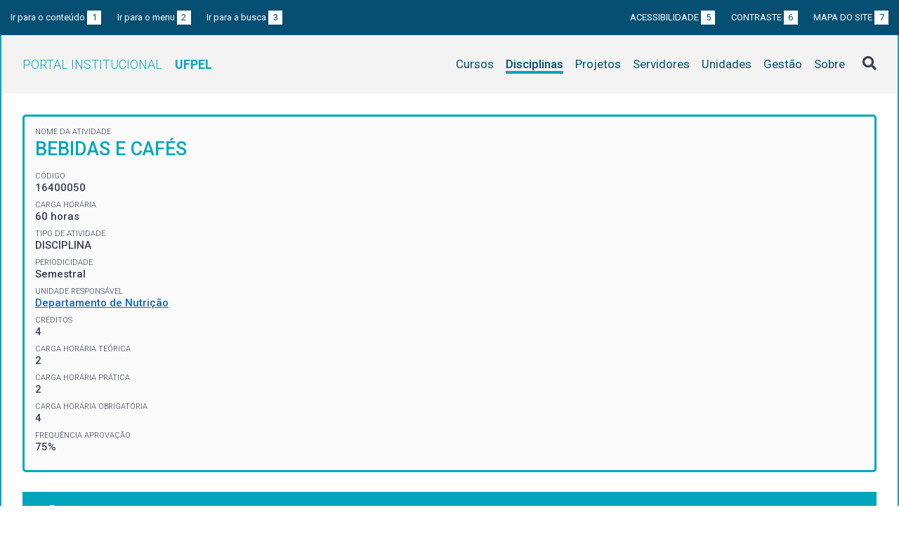

--- FILE ---
content_type: text/html; charset=UTF-8
request_url: https://institucional.ufpel.edu.br/disciplinas/id/30895
body_size: 4354
content:
<!DOCTYPE html>
<html prefix="og: http://ogp.me/ns# fb: https://www.facebook.com/2008/fbml" lang="pt-BR">
<head>
	<meta http-equiv="Content-Type" content="text/html; charset=utf-8">
	<meta name="viewport" content="width=device-width, initial-scale=1">
	<title>BEBIDAS E CAFÉS | UFPel</title>
	<link rel="canonical" href="https://institucional.ufpel.edu.br/disciplinas/cod/16400050">
	<meta property="og:url" content="https://institucional.ufpel.edu.br/disciplinas/cod/16400050">
	<meta property="og:title" content="BEBIDAS E CAFÉS | UFPel">
	<meta property="og:image" content="https://institucional.ufpel.edu.br/img/banner_fb.png">
	<meta property="og:site_name" content="Portal Institucional UFPel">
	<meta property="og:description" content="O Portal Institucional UFPel disponibiliza informações de cursos, disciplinas, projetos, servidores e unidades da Universidade Federal de Pelotas.">
	<meta property="og:type" content="website">
	<meta name="twitter:card" content="summary_large_image">
	<meta name="twitter:site" content="@UFPel">
    <link rel="icon" type="image/png" sizes="32x32" href="/img/favicon32.png">
	<link rel="apple-touch-icon" href="/img/favicon512.png">
	<meta name="msapplication-TileImage" content="/img/favicon512.png">
	<link rel="stylesheet" href="/css/datatables.css">
	<link rel="stylesheet" href="/vendor/OrgChart/css/jquery.orgchart.min.css">
	<link rel="stylesheet" href="/vendor/fontawesome/css/fontawesome-all.min.css">
	<link rel="stylesheet" href="/css/style.css?ver=1728351342">
	<script src="/vendor/jquery-3.3.1.min.js"></script>
	<script src="/vendor/jquery.accordion.js"></script>
	<script src="/vendor/datatables/datatables.min.js"></script>
	<script src="/vendor/OrgChart/js/jquery.orgchart.js"></script>
	<script src="/vendor/js-cookie/js.cookie.js"></script>
	<script src="/vendor/rwdimagemaps/jquery.rwdImageMaps.min.js"></script>
	<script src="/js/main.js"></script>
	<script src="/js/disciplinas.js"></script>
	<script type='text/javascript'>
	var dadosPHP = { "lang": "pt", "All": "Todos" };
	</script>
<!-- Piwik -->
	<script type="text/javascript">
		var _paq = _paq || [];
		_paq.push(["setDomains", ["*.institucional.ufpel.edu.br"]]);
		_paq.push(['trackPageView']);
		_paq.push(['enableLinkTracking']);
		(function() {
			var u="https://stats.ufpel.edu.br/";
			_paq.push(['setTrackerUrl', u+'piwik.php']);
			_paq.push(['setSiteId', 10]);
			var d=document, g=d.createElement('script'), s=d.getElementsByTagName('script')[0];
			g.type='text/javascript'; g.async=true; g.defer=true; g.src=u+'piwik.js'; s.parentNode.insertBefore(g,s);
		})();
	</script>
	<noscript><p><img src="https://stats.ufpel.edu.br/piwik.php?idsite=10" style="border:0;" alt="" /></p></noscript>
<!-- End Piwik Code -->
</head>

<body class="disciplinas">

	<header id="topo" class="header-site">
		<div id="barra-acessibilidade" class="wrapper barra-acessibilidade clearfix">
			<ul class="atalhos-acessibilidade atalhos-acessibilidade-desktop">
				<li><a accesskey="1" href="#conteudo">Ir para o conteúdo <span class="corFundo">1</span></a></li>
				<li><a accesskey="2" href="#menu_principal" id="irMenu">Ir para o menu <span class="corFundo">2</span></a></li>
				<li><a accesskey="3" href="#campoBusca" id="irBusca">Ir para a busca <span class="corFundo">3</span></a></li>
			</ul>
			<ul class="atalhos-acessibilidade atalhos-acessibilidade-gerais">
				<li><a accesskey="5" href="/sobre/acessibilidade" class="caps">Acessibilidade <span class="corFundo">5</span></a></li>
				<li><a accesskey="6" href="#contraste" id="contraste" class="caps">Contraste <span class="corFundo">6</span></a></li>
				<li><a accesskey="7" href="/sobre/mapa-do-site" class="caps">Mapa do site <span class="corFundo">7</span></a></li>
			</ul>
		</div>

		<div class="wrapper">
			<div class="header-conteudo cor-borda clearfix">
				<h1>
					<a href="/" class="cor-texto">Portal Institucional<span class="sigla-ufpel">UFPEL</span></a>
				</h1>
				<div id="pesquisa_global" class="pesquisa_global">
					<i class="pesquisa_global_botao_busca fas fa-search"></i>
					<input id="pesquisa_global_elastic" class="pesquisa_elastic_interno" placeholder="pesquisar..." value="" type="text">
					<i class="pesquisa_global_botao_fechar fas fa-times"></i>
				</div>

				<i class="menu-principal-mobile-abrir fas fa-bars"></i>
				<nav class="menu-principal">
					<div class="menu-principal-mobile-titulo">
						<a href="/" class="cor-texto">Portal Institucional<span class="sigla-ufpel">UFPEL</span></a>
					</div>
					<i class="menu-principal-mobile-fechar fas fa-times"></i>
					<ul>
<li class="item-menu cursos cor-borda cor-texto"><a href="/cursos">Cursos</a></li><li class="item-menu disciplinas cor-borda cor-texto item-menu-ativo"><a href="/disciplinas">Disciplinas</a></li><li class="item-menu projetos cor-borda cor-texto"><a href="/projetos">Projetos</a></li><li class="item-menu servidores cor-borda cor-texto"><a href="/servidores">Servidores</a></li><li class="item-menu unidades cor-borda cor-texto"><a href="/unidades">Unidades</a></li><li class="item-menu gestao cor-borda cor-texto"><a href="/gestao">Gestão</a></li><li class="item-menu sobre cor-borda cor-texto"><a href="/sobre">Sobre</a></li>					</ul>
				</nav>

			</div>
		</div>
	</header>
	<div class="wrapper-conteudo cor-borda">


	<article id="conteudo" class="conteudo disciplinas">


		<div  class="conteudo-principal conteudo-principal-full">

			<div class="ficha-dados cor-borda">

				<div class="ficha-label">Nome da Atividade</div>
				<div class="ficha-campo caps maior cor-texto">BEBIDAS E CAFÉS</div>

				<div class="ficha-label">CÓDIGO</div>
				<div class="ficha-campo">16400050</div>

				<div class="ficha-label">Carga Horária</div>
				<div class="ficha-campo">60 horas</div>

				<div class="ficha-label">Tipo de Atividade</div>
				<div class="ficha-campo">DISCIPLINA</div>

				<div class="ficha-label">Periodicidade</div>
				<div class="ficha-campo">Semestral</div>


				<div class="ficha-label">Unidade responsável</div>
				<div class="ficha-campo"><a href="/unidades/id/324">Departamento de Nutrição</a></div>

<div class="ficha-label">CRÉDITOS</div><div class="ficha-campo">4</div><div class="ficha-label">CARGA HORÁRIA TEÓRICA</div><div class="ficha-campo">2</div><div class="ficha-label">CARGA HORÁRIA PRÁTICA</div><div class="ficha-campo">2</div><div class="ficha-label">CARGA HORÁRIA OBRIGATÓRIA</div><div class="ficha-campo">4</div><div class="ficha-label">FREQUÊNCIA APROVAÇÃO</div><div class="ficha-campo">75%</div>			</div> <!-- .ficha-dados -->

			<div id="informacoes" data-accordion-group>
				<div class="accordion open cor-borda" data-accordion>
					<h3 data-control class="cor-fundo">Ementa</h3>
					<div data-content>
						<div class="accordion-content"> Classificação das bebidas e cafés. Tipologia de bares e cafeterias.  Origem e produção de bebidas e cafés. Técnicas de preparo e serviços em bares e cafeterias. </div>
					</div>
				</div>
				<div class="accordion cor-borda" data-accordion>
					<h3 data-control class="cor-fundo">Objetivos</h3>
					<div data-content>
						<div class="accordion-content">
							<p><strong>Objetivo Geral:</strong></p>
							Objetivo Geral:<br />
- Capacitar para a elaboração de bebidas, coquetéis e cafés diferenciados, de acordo com as técnicas de preparo.<br />
<br />
Objetivos Específicos:<br />
- Capacitar para o atendimento da clientela de restaurantes, bares e similares, através do conhecimento de bebidas.<br />
- Desenvolver a capacidade de atuar como barista, através de atividades teórico práticas em hospitalidade e lazer						</div>
					</div>
				</div>
				<div class="accordion cor-borda" data-accordion>
					<h3 data-control class="cor-fundo">Conteúdo Programático</h3>
					<div data-content>
						<div class="accordion-content">1. Bebidas e serviços de bar.<br />
1.1. História da coquetelaria e das bebidas; <br />
1.2. Classificação de bebidas em geral.<br />
1.3. Características e tipologia de bares.<br />
1.4. Origem e produção de bebidas destiladas, fermentadas e compostas.<br />
1.5. Bebidas alcoólicas e não alcoólicas. <br />
2. Técnicas de preparo<br />
2.1. Preparo das diversas modalidades de coquetéis (batidos, mexidos, montados); <br />
2.2. Coquetelaria internacional - IBA-International Bartender Association.<br />
2.3. Conhecimento de equipamentos e utensílios de bar.<br />
2.4. Ingredientes e essências em bebidas.<br />
2.5. Estrutura e “mise-en-place” de bar.<br />
2.6. Design e decoração de bebidas e coquetéis.<br />
2.7. Técnicas de baristas.<br />
3. Cafés e cafeterias.<br />
3.1. História do café e selos de qualidade.<br />
3.2 Tipos de grãos de café no Brasil.<br />
3.3 Cafeterias no Brasil e no mundo.<br />
3.4. Máquinas de café expresso e acessórios.<br />
3.5. Técnica de preparo de café expresso e outras bebidas com café.<br />
4. Práticas de elaboração de coquetéis e cafés<br />
4.1. Short drinks, long drinks, tropicais, coquetéis médios, grogs e coquetéis sem álcool entre outros.<br />
4.2. Café expresso, carioca, duplo, curto, ristreto, cortado, pingado, moccachino, capuccino, capuccino ice, frappês, cafés            aromatizados, entre outros. <br />
5. Cervejas<br />
5.1 História das cervejas e qualidade<br />
5.2 Tipos de cerveja<br />
5.3 Processo de preparo<br />
5.4 Harmonização com pratos <br />
</div>
					</div>
				</div>
				<div class="accordion cor-borda" data-accordion>
					<h3 data-control class="cor-fundo">Bibliografia</h3>
					<div data-content>
						<div class="accordion-content">
							<p><strong>Bibliografia Básica:</strong></p>
							<ul>
<li>VIEIRA, S. M. Barman perfil profissional, técnicas de trabalho e mercado. SENAC: Rio de Janeiro, 2002.</li><li>BRIAN, K. J. Manual de bebidas. Portugal: Cetop, 1994.</li><li>FREUND, F. T. Alimentos e Bebidas – uma visão gerencial</li><li>LOBO, L. Coquetéis: Monet Gastronomia. São Paulo: Globo, 2005.</li><li>MARQUES, J. A. Manual de restaurante e bar. Rio de Janeiro: Thex, 2002</li>							</ul>
<br><p><strong>Bibliografia Complementar:</strong></p><ul><li>SABINO, J. Cocktails e técnicas de bar. Portugal: Diagonal, 1995.</li><li>JAKSON, M. Guia Internacional do Bar. São Paulo: Abril Cultural, 1980.</li></ul>
						</div>
					</div>
				</div>
			</div> <!-- #informacoes -->


			<h3>Turmas Ofertadas</h3>
			<table class="tabela-dados cor-borda">
				<tr class="cor-fundo">
					<th>Turma</th>
					<th>Período</th>
					<th>Vagas</th>
					<th>Matriculados</th>
					<th>Curso / Horários</th>
					<th>Professores</th>
				</tr>

				<tr>
					<td>M1</td>
					<td>
2025 / 2					</td>
					<td>14</td>
					<td>14					<td>
<a href="/cursos/cod/5580">Gastronomia (Tecnológico)</a><br><div class="tooltip"><a href="#"><i class="fas fa-plus-square" aria-hidden="true"></i> Horários</a><div class="tooltip-container"><table class="grade-horarios cor-borda"><tr class="cor-fundo"><th>Manhã</th><th>Tarde</th><th>Noite</th></tr><tr><td></td><td><span class="grade-horarios-dia">SEG</span>13:30 - 14:20<br><span class="grade-horarios-dia"></span>14:20 - 15:10<br><span class="grade-horarios-dia"></span>15:10 - 16:00<br><span class="grade-horarios-dia"></span>16:00 - 16:50<br></td><td></td></tr></table></div></div>					</td>
					<td>
<a href="/servidores/id/64015">ANGELA GALVAN DE LIMA</a><div class="ficha-label">Professor responsável pela turma</div><br>					</td>

				</tr>
				<tr>
					<td>M2</td>
					<td>
2025 / 2					</td>
					<td>13</td>
					<td>13					<td>
<a href="/cursos/cod/5580">Gastronomia (Tecnológico)</a><br><div class="tooltip"><a href="#"><i class="fas fa-plus-square" aria-hidden="true"></i> Horários</a><div class="tooltip-container"><table class="grade-horarios cor-borda"><tr class="cor-fundo"><th>Manhã</th><th>Tarde</th><th>Noite</th></tr><tr><td></td><td><span class="grade-horarios-dia">SEG</span>13:30 - 14:20<br><span class="grade-horarios-dia"></span>14:20 - 15:10<br><span class="grade-horarios-dia"></span>17:10 - 18:00<br><span class="grade-horarios-dia"></span>18:00 - 18:50<br></td><td></td></tr></table></div></div>					</td>
					<td>
<a href="/servidores/id/64015">ANGELA GALVAN DE LIMA</a><div class="ficha-label">Professor responsável pela turma</div><br>					</td>

				</tr>
			</table>
			

						<h3>Disciplinas Equivalentes</h3>
			<table class="tabela-dados cor-borda">
				<tr class="cor-fundo">
<!--					<th>Equivalência</th> -->
					<th>Disciplina</th>
					<th>Curso</th>
				</tr>

				<tr>
<!--					<td>40079</td> -->
					<td><a href="/disciplinas/id/559">BEBIDAS E CAFÉS</a></td>
					<td><a href="/cursos/cod/5580">Gastronomia (Tecnológico)</a></td>
				</tr>
			</table>
			


		</div> <!-- .conteudo-principal -->

		<div class="clearfix"></div>

	</article>

		<div class="link-topo" title="Voltar ao topo">
			<i class="fas fa-arrow-alt-circle-up fa-3x" aria-hidden="true"></i>
		</div>
		<p class="page-time">
Página gerada em 23/01/2026 02:53:40 (consulta levou 0.152461s)		</p>

	</div> <!-- .wrapper-conteudo -->

	<footer class="site-rodape">
		<div class="site-rodape-esq">
			<a href="https://ufpel.edu.br"><img src="/img/marca-ufpel.png" class="logo-ufpel-rodape" alt="Portal UFPel"></a>
		</div>
		<div class="site-rodape-centro">
			<p><a href="https://ufpel.edu.br">Universidade Federal de Pelotas</a></p>
			<p>Superintendência de Gestão de Tecnologia da Informação e Comunicação</p>
		</div>
		<div class="site-rodape-dir">
			<a href="https://cobalto.ufpel.edu.br"><img src="/img/cobalto-fff-250.png" class="logo-cobalto-rodape" alt="COBALTO - Sistema Integrado de Gestão"></a>
		</div>
	</footer>

</body>
</html>

